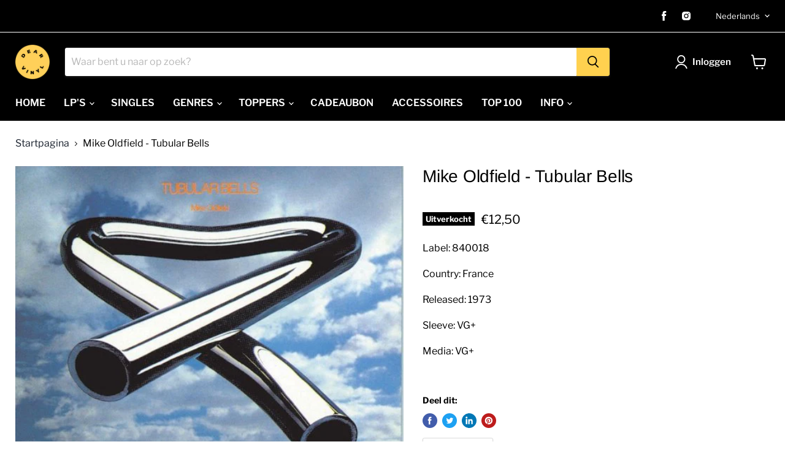

--- FILE ---
content_type: text/html; charset=utf-8
request_url: https://www.dearvinyl.com/collections/all/products/mike-oldfield-tubular-bells-1?view=recently-viewed
body_size: 1166
content:




















  











<li
  class="productgrid--item  imagestyle--natural        product-recently-viewed-card  show-actions--mobile"
  data-product-item
  data-product-quickshop-url="/products/mike-oldfield-tubular-bells-1"
  data-quickshop-hash="2a86bf01fc5cbc596ac19929773d081ab045bc5271b3708fba2f6de5584dc719"
  
    data-recently-viewed-card
  
>
  <div class="productitem" data-product-item-content>
    <div class="product-recently-viewed-card-time" data-product-handle="mike-oldfield-tubular-bells-1">
      <button
        class="product-recently-viewed-card-remove"
        aria-label="close"
        data-remove-recently-viewed
      >
        <svg
  aria-hidden="true"
  focusable="false"
  role="presentation"
  width="10"
  height="10"
  viewBox="0 0 10 10"
  xmlns="http://www.w3.org/2000/svg"
>
  <path d="M6.08785659,5 L9.77469752,1.31315906 L8.68684094,0.225302476 L5,3.91214341 L1.31315906,0.225302476 L0.225302476,1.31315906 L3.91214341,5 L0.225302476,8.68684094 L1.31315906,9.77469752 L5,6.08785659 L8.68684094,9.77469752 L9.77469752,8.68684094 L6.08785659,5 Z"></path>
</svg>
      </button>
    </div>
    <a
      class="productitem--image-link"
      href="/products/mike-oldfield-tubular-bells-1"
      tabindex="-1"
      data-product-page-link
    >
      <figure class="productitem--image" data-product-item-image>
        
          
          

  
    <noscript data-rimg-noscript>
      <img
        
          src="//www.dearvinyl.com/cdn/shop/products/550x550_151bfafa-b66a-4015-aa2e-3d4fe324a6b4_512x512.jpg?v=1601714260"
        

        alt="Mike Oldfield - Tubular Bells - Dear Vinyl"
        data-rimg="noscript"
        srcset="//www.dearvinyl.com/cdn/shop/products/550x550_151bfafa-b66a-4015-aa2e-3d4fe324a6b4_512x512.jpg?v=1601714260 1x, //www.dearvinyl.com/cdn/shop/products/550x550_151bfafa-b66a-4015-aa2e-3d4fe324a6b4_548x548.jpg?v=1601714260 1.07x"
        class="productitem--image-primary"
        
        
      >
    </noscript>
  

  <img
    
      src="//www.dearvinyl.com/cdn/shop/products/550x550_151bfafa-b66a-4015-aa2e-3d4fe324a6b4_512x512.jpg?v=1601714260"
    
    alt="Mike Oldfield - Tubular Bells - Dear Vinyl"

    
      data-rimg="lazy"
      data-rimg-scale="1"
      data-rimg-template="//www.dearvinyl.com/cdn/shop/products/550x550_151bfafa-b66a-4015-aa2e-3d4fe324a6b4_{size}.jpg?v=1601714260"
      data-rimg-max="550x550"
      data-rimg-crop="false"
      
      srcset="data:image/svg+xml;utf8,<svg%20xmlns='http://www.w3.org/2000/svg'%20width='512'%20height='512'></svg>"
    

    class="productitem--image-primary"
    
    
  >



  <div data-rimg-canvas></div>


        

        























<span class="productitem__badge productitem__badge--soldout">
    Uitverkocht
  </span>
      </figure>
    </a><div class="productitem--info">
      

      

      <h2 class="productitem--title">
        <a href="/products/mike-oldfield-tubular-bells-1" data-product-page-link>
          Mike Oldfield - Tubular Bells
        </a>
      </h2>

      

      
        





























<div class="price productitem__price ">
  
    <div
      class="price__compare-at "
      data-price-compare-container
    >

      
        <span class="money price__original" data-price-original></span>
      
    </div>


    
      
      <div class="price__compare-at--hidden" data-compare-price-range-hidden>
        
          <span class="visually-hidden">Originele prijs</span>
          <span class="money price__compare-at--min" data-price-compare-min>
            €12,50
          </span>
          -
          <span class="visually-hidden">Originele prijs</span>
          <span class="money price__compare-at--max" data-price-compare-max>
            €12,50
          </span>
        
      </div>
      <div class="price__compare-at--hidden" data-compare-price-hidden>
        <span class="visually-hidden">Originele prijs</span>
        <span class="money price__compare-at--single" data-price-compare>
          
        </span>
      </div>
    
  

  <div class="price__current  " data-price-container>

    

    
      
      
      <span class="money" data-price>
        €12,50
      </span>
    
    
  </div>

  
    
    <div class="price__current--hidden" data-current-price-range-hidden>
      
        <span class="money price__current--min" data-price-min>€12,50</span>
        -
        <span class="money price__current--max" data-price-max>€12,50</span>
      
    </div>
    <div class="price__current--hidden" data-current-price-hidden>
      <span class="visually-hidden">Huidige prijs</span>
      <span class="money" data-price>
        €12,50
      </span>
    </div>
  

  
    
    
    
    

    <div
      class="
        productitem__unit-price
        hidden
      "
      data-unit-price
    >
      <span class="productitem__total-quantity" data-total-quantity></span> | <span class="productitem__unit-price--amount money" data-unit-price-amount></span> / <span class="productitem__unit-price--measure" data-unit-price-measure></span>
    </div>
  

  
</div>


      

      
        <div class="productitem--ratings">
          <span class="shopify-product-reviews-badge" data-id="5885453074599">
            <span class="spr-badge">
              <span class="spr-starrating spr-badge-starrating">
                <i class="spr-icon spr-icon-star-empty"></i>
                <i class="spr-icon spr-icon-star-empty"></i>
                <i class="spr-icon spr-icon-star-empty"></i>
                <i class="spr-icon spr-icon-star-empty"></i>
                <i class="spr-icon spr-icon-star-empty"></i>
              </span>
            </span>
          </span>
        </div>
      

      
        <div class="productitem--description">
          <p>Label: 840018
Country: France
Released: 1973
Sleeve: VG+
Media: VG+
 </p>

          
        </div>
      
    </div>

    
  </div>

  
    <script type="application/json" data-quick-buy-settings>
      {
        "cart_redirection": false,
        "money_format": "€{{amount_with_comma_separator}}"
      }
    </script>
  
</li>



--- FILE ---
content_type: text/javascript; charset=utf-8
request_url: https://www.dearvinyl.com/products/mike-oldfield-tubular-bells-1.js
body_size: 109
content:
{"id":5885453074599,"title":"Mike Oldfield - Tubular Bells","handle":"mike-oldfield-tubular-bells-1","description":"\u003cp\u003eLabel: 840018\u003cbr\u003e\u003c\/p\u003e\n\u003cp\u003eCountry: France\u003c\/p\u003e\n\u003cp\u003eReleased: 1973\u003c\/p\u003e\n\u003cp\u003eSleeve: VG+\u003c\/p\u003e\n\u003cp\u003eMedia: VG+\u003c\/p\u003e\n\u003cp\u003e \u003c\/p\u003e","published_at":"2020-10-03T10:37:39+02:00","created_at":"2020-10-03T10:37:39+02:00","vendor":"Dear Vinyl","type":"LP's M","tags":["70s","Elektronisch","Synthpop"],"price":1250,"price_min":1250,"price_max":1250,"available":false,"price_varies":false,"compare_at_price":null,"compare_at_price_min":0,"compare_at_price_max":0,"compare_at_price_varies":false,"variants":[{"id":36808601632935,"title":"Default Title","option1":"Default Title","option2":null,"option3":null,"sku":"1","requires_shipping":true,"taxable":true,"featured_image":null,"available":false,"name":"Mike Oldfield - Tubular Bells","public_title":null,"options":["Default Title"],"price":1250,"weight":0,"compare_at_price":null,"inventory_management":"shopify","barcode":"","requires_selling_plan":false,"selling_plan_allocations":[]}],"images":["\/\/cdn.shopify.com\/s\/files\/1\/0120\/7877\/6416\/products\/550x550_151bfafa-b66a-4015-aa2e-3d4fe324a6b4.jpg?v=1601714260"],"featured_image":"\/\/cdn.shopify.com\/s\/files\/1\/0120\/7877\/6416\/products\/550x550_151bfafa-b66a-4015-aa2e-3d4fe324a6b4.jpg?v=1601714260","options":[{"name":"Title","position":1,"values":["Default Title"]}],"url":"\/products\/mike-oldfield-tubular-bells-1","media":[{"alt":"Mike Oldfield - Tubular Bells - Dear Vinyl","id":12503685890215,"position":1,"preview_image":{"aspect_ratio":1.0,"height":550,"width":550,"src":"https:\/\/cdn.shopify.com\/s\/files\/1\/0120\/7877\/6416\/products\/550x550_151bfafa-b66a-4015-aa2e-3d4fe324a6b4.jpg?v=1601714260"},"aspect_ratio":1.0,"height":550,"media_type":"image","src":"https:\/\/cdn.shopify.com\/s\/files\/1\/0120\/7877\/6416\/products\/550x550_151bfafa-b66a-4015-aa2e-3d4fe324a6b4.jpg?v=1601714260","width":550}],"requires_selling_plan":false,"selling_plan_groups":[]}